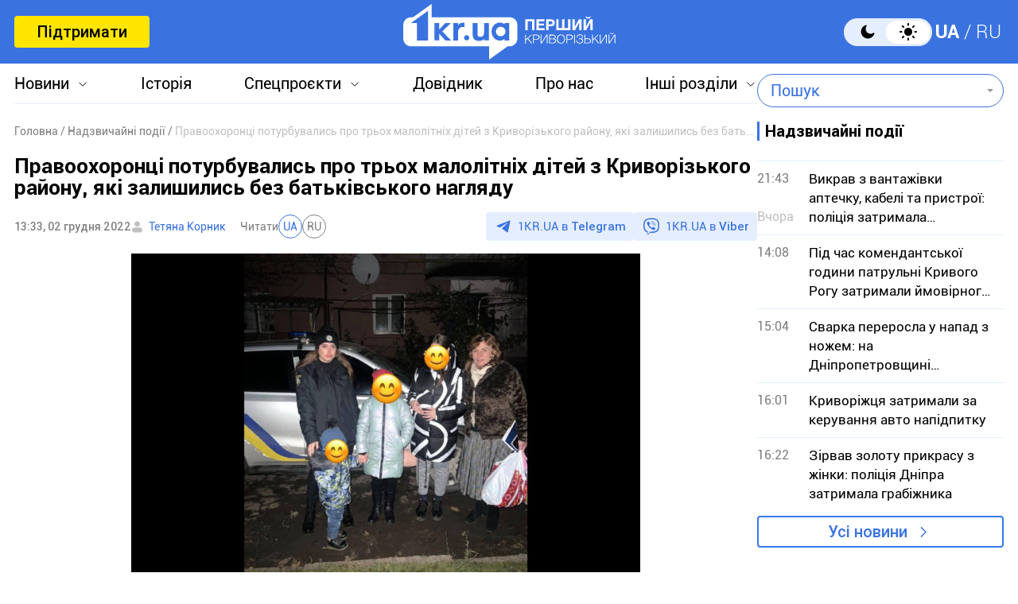

--- FILE ---
content_type: text/html; charset=utf-8
request_url: https://1kr.ua/ua/news/load/76388
body_size: 6169
content:
{"success":true,"html":"<div class=\"global_inners\" data-type=\"news\" data-url=\"https://1kr.ua/ua/news-107394.html\" data-title=\"Сварка переросла у напад з ножем: на Дніпропетровщині судитимуть злочинця\"\ndata-id=\"107394\">\n<div class=\"global_main\">\n<div class=\"divider_news\">\n<script type=\"application/ld+json\">{\n\"@context\": \"https://schema.org\",\n\"@type\": \"BreadcrumbList\",\n\"itemListElement\": [\n{\n\"@type\": \"ListItem\",\n\"position\": 1,\n\"name\": \"\\u0413\\u043e\\u043b\\u043e\\u0432\\u043d\\u0430\",\n\"item\": {\n\"@id\": \"https://1kr.ua/ua\",\n\"name\": \"\\u0413\\u043e\\u043b\\u043e\\u0432\\u043d\\u0430\"\n}\n},\n{\n\"@type\": \"ListItem\",\n\"position\": 2,\n\"name\": \"\\u041d\\u0430\\u0434\\u0437\\u0432\\u0438\\u0447\\u0430\\u0439\\u043d\\u0456 \\u043f\\u043e\\u0434\\u0456\\u0457\",\n\"item\": {\n\"@id\": \"https://1kr.ua/ua/incidents.html\",\n\"name\": \"\\u041d\\u0430\\u0434\\u0437\\u0432\\u0438\\u0447\\u0430\\u0439\\u043d\\u0456 \\u043f\\u043e\\u0434\\u0456\\u0457\"\n}\n},\n{\n\"@type\": \"ListItem\",\n\"position\": 3,\n\"name\": \"\\u0421\\u0432\\u0430\\u0440\\u043a\\u0430 \\u043f\\u0435\\u0440\\u0435\\u0440\\u043e\\u0441\\u043b\\u0430 \\u0443 \\u043d\\u0430\\u043f\\u0430\\u0434 \\u0437 \\u043d\\u043e\\u0436\\u0435\\u043c: \\u043d\\u0430 \\u0414\\u043d\\u0456\\u043f\\u0440\\u043e\\u043f\\u0435\\u0442\\u0440\\u043e\\u0432\\u0449\\u0438\\u043d\\u0456 \\u0441\\u0443\\u0434\\u0438\\u0442\\u0438\\u043c\\u0443\\u0442\\u044c \\u0437\\u043b\\u043e\\u0447\\u0438\\u043d\\u0446\\u044f\",\n\"item\": {\n\"@id\": \"https://1kr.ua/ua/news-107394.html\",\n\"name\": \"\\u0421\\u0432\\u0430\\u0440\\u043a\\u0430 \\u043f\\u0435\\u0440\\u0435\\u0440\\u043e\\u0441\\u043b\\u0430 \\u0443 \\u043d\\u0430\\u043f\\u0430\\u0434 \\u0437 \\u043d\\u043e\\u0436\\u0435\\u043c: \\u043d\\u0430 \\u0414\\u043d\\u0456\\u043f\\u0440\\u043e\\u043f\\u0435\\u0442\\u0440\\u043e\\u0432\\u0449\\u0438\\u043d\\u0456 \\u0441\\u0443\\u0434\\u0438\\u0442\\u0438\\u043c\\u0443\\u0442\\u044c \\u0437\\u043b\\u043e\\u0447\\u0438\\u043d\\u0446\\u044f\"\n}\n}\n]\n}</script><nav class=\"crumbs\"><span><a href=\"https://1kr.ua/ua\" rel=\"nofollow\"><span>Головна</span></a></span>\n<span><a href=\"https://1kr.ua/ua/incidents.html\" rel=\"nofollow\"><span>Надзвичайні події</span></a></span>\n<span class=\"current\">Сварка переросла у напад з ножем: на Дніпропетровщині судитимуть злочинця</span>\n</nav>            <div class=\"page_wrapper\">\n<div class=\"page_title\">\n<h1>\nСварка переросла у напад з ножем: на Дніпропетровщині судитимуть злочинця                    </h1>\n</div>\n<div class=\"page_header\">\n<div class=\"materials_item_header\">\n<span class=\"materials_item_time\">15:04, 21 листопада 2025</span>\n</div>\n<div class=\"post_authors\">\n<a href=\"/ua/knews.html?action=author&amp;author=%D0%84%D0%BB%D0%B8%D0%B7%D0%B0%D0%B2%D0%B5%D1%82%D0%B0+%D0%A0%D0%B5%D0%B1%D1%80%D1%96%D0%B9\">Єлизавета Ребрій</a>                        </div>\n<div class=\"post_read\">\n<span>Читати</span>\n<div class=\"post_read_lang\">\n<a class=\"active\" href=\"https://1kr.ua/ua/news-107394.html\" rel=\"nofollow noindex\"\ntitle=\"UA\">UA</a>\n<a class=\"\" href=\"https://1kr.ua/news-107394.html\" rel=\"nofollow noindex\"\ntitle=\"RU\">RU</a>\n</div>\n</div>                    <div class=\"post_social\">\n<a href=\"https://t.me/news_1kr\" target=\"_blank\" class=\"post_social_t\"\nrel=\"noopener noreferrer nofollow\">1KR.UA в <span>Telegram</span></a>\n<a href=\"https://invite.viber.com/?g2=AQAKfKW9kErJO1DBAFt6tCskPgCMn5nC9%2BYw1oLxoiqpyEcTsFDbLYGLBqi2x%2BUk\" target=\"_blank\" class=\"post_social_v\"\nrel=\"noopener noreferrer nofollow\">1KR.UA в <span>Viber</span></a>\n</div>\n</div>\n<div class=\"page_content\">\n<div class=\"page_box_img\">\n<img src=\"https://img.1kr.ua/news_files/news/fa1a82ad/d65a1577/661730_7a8fbd47523360a696defb4feb5c9c75aa423b931995cf7aaf1b2c19d4f091021763729763.jpg\" alt=\"Сварка переросла у напад з ножем: на Дніпропетровщині судитимуть злочинця\"\ntitle=\"Сварка переросла у напад з ножем: на Дніпропетровщині судитимуть злочинця\">\n<p>\nФото:\nНацполіція України                            </p>\n</div>\nУ Кам’янському, що на Дніпропетровщині, судитимуть 30-річного чоловіка за замах на вбивство знайомого під час конфлікту на вулиці.<br><br>Про це повідомляє «Перший Криворізький» з посиланням на поліцію Дніпропетровської області.<br><br>За даними слідства, 31 серпня на одній із вулиць Кам’янського між чоловіками виникла раптова сварка, яка переросла у бійку. Під час сутички фігурант вдарив 26-річного чоловіка ножем у ділянку серця. Потерпілого госпіталізували, медики надали екстрену допомогу.<br><br>Після нападу підозрюваний понад місяць переховувався, намагаючись уникнути відповідальності. Його місцеперебування встановили та затримали 3 жовтня.<br><br>Слідчі завершили досудове розслідування, обвинувальний акт скерували до суду. <br><br>Чоловіку інкримінують кримінальне правопорушення за частиною 2 статті 15, частиною 1 статті 115 Кримінального кодексу України (замах на вбивство). <br><br>Йому загрожує до 15 років позбавлення волі.<br><br><strong>Читайте також: <a href=\"https://1kr.ua/ua/news-107361.html\" target=\"_blank\">Як покарали дніпрянина за напад на продавчиню з пістолетом.</a></strong><br>                                    </div>\n<div class=\"tags\">\n<a href=\"/ua/newslist.html?tag=%D0%94%D0%BD%D1%96%D0%BF%D1%80%D0%BE%D0%BF%D0%B5%D1%82%D1%80%D0%BE%D0%B2%D1%81%D1%8C%D0%BA%D0%B0+%D0%BE%D0%B1%D0%BB%D0%B0%D1%81%D1%82%D1%8C\"\ntitle=\"Дніпропетровська область\">\nДніпропетровська область                            </a>\n<a href=\"/ua/newslist.html?tag=%D0%94%D0%BD%D1%96%D0%BF%D1%80%D0%BE%D0%BF%D0%B5%D1%82%D1%80%D0%BE%D0%B2%D1%89%D0%B8%D0%BD%D0%B0\"\ntitle=\"Дніпропетровщина\">\nДніпропетровщина                            </a>\n<a href=\"/ua/newslist.html?tag=1%D0%BA%D1%80\"\ntitle=\"1кр\">\n1кр                            </a>\n<a href=\"/ua/newslist.html?tag=%D0%BF%D0%B5%D1%80%D1%88%D0%B8%D0%B9+%D0%BA%D1%80%D0%B8%D0%B2%D0%BE%D1%80%D1%96%D0%B7%D1%8C%D0%BA%D0%B8%D0%B9\"\ntitle=\"перший криворізький\">\nперший криворізький                            </a>\n<a href=\"/ua/newslist.html?tag=%D0%B7%D0%B0%D0%BC%D0%B0%D1%85+%D0%BD%D0%B0+%D0%B2%D0%B1%D0%B8%D0%B2%D1%81%D1%82%D0%B2%D0%BE\"\ntitle=\"замах на вбивство\">\nзамах на вбивство                            </a>\n</div>\n<div class=\"post_made\">\n</div>\n<div class=\"share_social\">\n<p>Поділитись у соцмережах</p>\n<div class=\"social_bar\">\n<a href=\"https://www.facebook.com/sharer/sharer.php?u=https%3A%2F%2F1kr.ua%2Fua%2Fnews-107394.html\" title=\"Facebook\">\n<svg width=\"12\" height=\"24\" viewBox=\"0 0 12 24\" fill=\"none\"\nxmlns=\"http://www.w3.org/2000/svg\">\n<path\nd=\"M7.7703 23.9043V13.0441H11.2809L11.8049 8.8111H7.7703V6.1124C7.7703 4.88275 8.09517 4.05573 9.79285 4.05573H11.9516V0.257955C11.5744 0.203545 10.2959 0.0947266 8.80777 0.0947266C5.69535 0.0947266 3.568 2.06434 3.568 5.68801V8.8111H0.046875V13.0441H3.568V23.9043H7.7703Z\"\nfill=\"#3A73E0\"/>\n</svg>\n</a>\n<a href=\"tg://msg_url?url=https%3A%2F%2F1kr.ua%2Fua%2Fnews-107394.html&amp;text=%D0%A1%D0%B2%D0%B0%D1%80%D0%BA%D0%B0+%D0%BF%D0%B5%D1%80%D0%B5%D1%80%D0%BE%D1%81%D0%BB%D0%B0+%D1%83+%D0%BD%D0%B0%D0%BF%D0%B0%D0%B4+%D0%B7+%D0%BD%D0%BE%D0%B6%D0%B5%D0%BC%3A+%D0%BD%D0%B0+%D0%94%D0%BD%D1%96%D0%BF%D1%80%D0%BE%D0%BF%D0%B5%D1%82%D1%80%D0%BE%D0%B2%D1%89%D0%B8%D0%BD%D1%96+%D1%81%D1%83%D0%B4%D0%B8%D1%82%D0%B8%D0%BC%D1%83%D1%82%D1%8C+%D0%B7%D0%BB%D0%BE%D1%87%D0%B8%D0%BD%D1%86%D1%8F\" title=\"Telegram\">\n<svg width=\"22\" height=\"19\" viewBox=\"0 0 22 19\" fill=\"none\"\nxmlns=\"http://www.w3.org/2000/svg\">\n<path\nd=\"M5.40897 11.0748L0.440519 9.37997C0.440519 9.37997 -0.153266 9.12775 0.0379329 8.55581C0.0772924 8.43787 0.15669 8.33751 0.394204 8.16504C1.49508 7.36166 20.7705 0.10813 20.7705 0.10813C20.7705 0.10813 21.3148 -0.0838789 21.6358 0.043831C21.7152 0.069566 21.7866 0.116923 21.8428 0.181057C21.899 0.245191 21.9379 0.323799 21.9556 0.408843C21.9902 0.559052 22.0047 0.713591 21.9986 0.867995C21.9971 1.00157 21.9817 1.12537 21.97 1.31951C21.8526 3.30265 18.3394 18.1035 18.3394 18.1035C18.3394 18.1035 18.1292 18.9696 17.3761 18.9992C17.191 19.0055 17.0067 18.9727 16.834 18.9027C16.6613 18.8328 16.5038 18.7272 16.3709 18.5921C14.8931 17.2612 9.78517 13.6672 8.65647 12.8768C8.63101 12.8586 8.60957 12.835 8.59359 12.8074C8.57761 12.7798 8.56746 12.749 8.56384 12.717C8.54806 12.6336 8.63458 12.5304 8.63458 12.5304C8.63458 12.5304 17.5288 4.25328 17.7655 3.38436C17.7838 3.31704 17.7146 3.28383 17.6216 3.31331C17.0309 3.54084 6.79029 10.3116 5.66006 11.0589C5.5787 11.0846 5.49271 11.0901 5.40897 11.0748Z\"\nfill=\"#3A73E0\"/>\n</svg>\n</a>\n<a href=\"viber://forward?text=https%3A%2F%2F1kr.ua%2Fua%2Fnews-107394.html\" title=\"Viber\">\n<svg width=\"24\" height=\"25\" viewBox=\"0 0 24 25\" fill=\"none\"\nxmlns=\"http://www.w3.org/2000/svg\">\n<path\nd=\"M21.3578 2.49431C20.7358 1.93786 18.2482 0.10483 12.6509 0.072097C12.6509 0.072097 6.07163 -0.320699 2.86383 2.62524C1.06353 4.42553 0.441612 7.01142 0.376147 10.2519C0.310682 13.4925 0.212492 19.548 6.07163 21.2174V23.7378C6.07163 23.7378 6.0389 24.7525 6.69355 24.9489C7.51187 25.2108 7.97012 24.4252 8.7557 23.6069C9.18123 23.1486 9.77041 22.4939 10.1959 21.9702C14.1893 22.2976 17.2662 21.5447 17.6262 21.4138C18.4446 21.1519 22.9944 20.5627 23.7473 14.5072C24.5328 8.22252 23.4199 4.26187 21.3578 2.49431ZM22.0452 14.0162C21.4232 19.0898 17.7245 19.4171 17.0371 19.6135C16.7425 19.7117 14.0584 20.3663 10.6542 20.1699C10.6542 20.1699 8.13379 23.2141 7.31547 24.0324C7.18454 24.1633 7.05361 24.196 6.95541 24.196C6.82448 24.1633 6.79175 23.9996 6.79175 23.7705C6.79175 23.4432 6.82448 19.5807 6.82448 19.5807C1.88185 18.206 2.17644 13.0342 2.20918 10.3174C2.27464 7.6006 2.76564 5.40751 4.27134 3.90181C6.98815 1.44686 12.5854 1.80692 12.5854 1.80692C17.2989 1.83966 19.5575 3.24716 20.0812 3.73815C21.7833 5.24385 22.6671 8.81171 22.0452 14.0162Z\"\nfill=\"#3A73E0\"/>\n<path fill-rule=\"evenodd\" clip-rule=\"evenodd\"\nd=\"M12.5788 8.1323C12.5927 7.87586 12.8118 7.67921 13.0682 7.69307C13.7517 7.73002 14.3365 7.93806 14.7571 8.37504C15.175 8.80929 15.3697 9.40631 15.4061 10.097C15.4196 10.3534 15.2226 10.5723 14.9661 10.5858C14.7097 10.5993 14.4908 10.4023 14.4773 10.1459C14.4482 9.59266 14.2992 9.2404 14.087 9.01997C13.8775 8.80227 13.5457 8.65024 13.018 8.62172C12.7616 8.60786 12.565 8.38873 12.5788 8.1323Z\"\nfill=\"#3A73E0\"/>\n<path fill-rule=\"evenodd\" clip-rule=\"evenodd\"\nd=\"M12.1538 6.41866C12.174 6.16265 12.3979 5.97149 12.654 5.9917C13.9887 6.09708 15.0903 6.56035 15.9062 7.4504L15.9068 7.45108C16.6816 8.29971 17.0789 9.40158 17.043 10.6585C17.0356 10.9152 16.8216 11.1173 16.5649 11.11C16.3082 11.1027 16.106 10.8886 16.1134 10.6319C16.1429 9.59761 15.8201 8.73557 15.2203 8.07848C14.5959 7.39752 13.7336 7.00983 12.5808 6.91882C12.3248 6.8986 12.1336 6.67468 12.1538 6.41866Z\"\nfill=\"#3A73E0\"/>\n<path fill-rule=\"evenodd\" clip-rule=\"evenodd\"\nd=\"M11.5312 4.85074C11.5312 4.59393 11.7394 4.38574 11.9963 4.38574C13.8782 4.38574 15.4695 5.01757 16.7395 6.25223C18.0227 7.49986 18.6807 9.19921 18.6807 11.2993C18.6807 11.5561 18.4725 11.7643 18.2157 11.7643C17.9589 11.7643 17.7507 11.5561 17.7507 11.2993C17.7507 9.40589 17.1648 7.96279 16.0912 6.91904C15.0043 5.86232 13.6496 5.31574 11.9963 5.31574C11.7394 5.31574 11.5312 5.10755 11.5312 4.85074Z\"\nfill=\"#3A73E0\"/>\n<path\nd=\"M13.1091 14.3436C13.1091 14.3436 13.5673 14.3763 13.7964 14.0818L14.2547 13.4926C14.4838 13.198 15.0076 13.0016 15.564 13.2962C15.8586 13.4598 16.3823 13.7872 16.7097 14.049C17.0697 14.3109 17.7898 14.9001 17.7898 14.9001C18.1499 15.1947 18.2154 15.6202 17.9862 16.0784C17.7571 16.504 17.4298 16.8968 17.0042 17.2568C16.6769 17.5514 16.3496 17.6823 16.0223 17.7478H15.8913C15.7604 17.7478 15.5967 17.7151 15.4658 17.6823C14.9748 17.5514 14.1565 17.1914 12.749 16.4385C11.8652 15.9475 11.1124 15.4238 10.4905 14.9328C10.1631 14.6709 9.80306 14.3764 9.47574 14.0163L9.34481 13.8854C8.98475 13.5253 8.69015 13.198 8.42829 12.8706C7.9373 12.2487 7.41358 11.4959 6.92259 10.6121C6.16974 9.23732 5.80968 8.41901 5.67875 7.89529C5.64602 7.76435 5.61328 7.63343 5.61328 7.46976V7.33883C5.64601 7.0115 5.80968 6.68417 6.10427 6.35685C6.46433 5.96406 6.85712 5.63673 7.28265 5.37487C7.7409 5.14574 8.16643 5.21121 8.46102 5.57127C8.46102 5.57127 9.05021 6.29139 9.31207 6.65145C9.5412 6.97878 9.86853 7.5025 10.0649 7.79709C10.3595 8.32081 10.1631 8.87727 9.90126 9.1064L9.31207 9.56465C9.01748 9.79378 9.05021 10.252 9.05021 10.252C9.05021 10.252 9.86853 13.4926 13.1091 14.3436Z\"\nfill=\"#3A73E0\"/>\n</svg>\n</a>\n<a href=\"https://twitter.com/share?url=https%3A%2F%2F1kr.ua%2Fua%2Fnews-107394.html&text=%D0%A1%D0%B2%D0%B0%D1%80%D0%BA%D0%B0+%D0%BF%D0%B5%D1%80%D0%B5%D1%80%D0%BE%D1%81%D0%BB%D0%B0+%D1%83+%D0%BD%D0%B0%D0%BF%D0%B0%D0%B4+%D0%B7+%D0%BD%D0%BE%D0%B6%D0%B5%D0%BC%3A+%D0%BD%D0%B0+%D0%94%D0%BD%D1%96%D0%BF%D1%80%D0%BE%D0%BF%D0%B5%D1%82%D1%80%D0%BE%D0%B2%D1%89%D0%B8%D0%BD%D1%96+%D1%81%D1%83%D0%B4%D0%B8%D1%82%D0%B8%D0%BC%D1%83%D1%82%D1%8C+%D0%B7%D0%BB%D0%BE%D1%87%D0%B8%D0%BD%D1%86%D1%8F\" title=\"Twitter\">\n<svg width=\"21\" height=\"20\" viewBox=\"0 0 21 20\" fill=\"none\"\nxmlns=\"http://www.w3.org/2000/svg\">\n<path\nd=\"M16.5915 0.268555H19.8104L12.7428 8.52794L21 19.732H14.5202L9.44685 12.9234L3.63879 19.732H0.41986L7.90736 10.898L0 0.268555H6.64079L11.2243 6.48823L16.5915 0.268555ZM15.4648 17.7928H17.2493L5.7031 2.13589H3.78574L15.4648 17.7928Z\"\nfill=\"#3A73E0\"/>\n</svg>\n</a>\n<a href=\"javascript:void(0);\" class=\"share_link\" data-id=\"copyLink\"\ntitle=\"Скопіювати посилання\"\ndata-url=\"https://1kr.ua/ua/news-107394.html\"></a>\n</div>\n</div>\n</div>\n</div>\n<div class=\"dop_box hrzntl dis-box-7XH0YO\" style=\"text-align: center;\">\n<script async src=\"https://pagead2.googlesyndication.com/pagead/js/adsbygoogle.js?client=ca-pub-6142430079851209\"\ncrossorigin=\"anonymous\"></script>\n<ins class=\"adsbygoogle\"\nstyle=\"display:block\"\ndata-ad-client=\"ca-pub-6142430079851209\"\ndata-ad-slot=\"2212738945\"\ndata-ad-format=\"auto\"\ndata-full-width-responsive=\"true\"></ins>\n<script>\n(adsbygoogle = window.adsbygoogle || []).push({});\n</script>\n</div>    </div>\n<div class=\"global_sidebar\">\n<div class=\"sidebar_news\">\n<h3 class=\"line_title\">\nНадзвичайні події                    </h3>\n<div class=\"sidebar_news_inners\">\n<a href=\"/ua/news-107372.html\" class=\"sidebar_news_item\" title=\"Викрав з вантажівки аптечку, кабелі та пристрої: поліція затримала криворіжця\" >\n<div class=\"global_news_date_time\">\n<span class=\"global_news_time\">21:43</span>\n<span class=\"global_news_date\"> Вчора</span>\n</div>\n<p class=\"global_news_title\">\nВикрав з вантажівки аптечку, кабелі та пристрої: поліція затримала криворіжця                                                </p>\n</a>\n<a href=\"/ua/news-107390.html\" class=\"sidebar_news_item\" title=\"Під час комендантської години патрульні Кривого Рогу затримали ймовірного крадія\" >\n<div class=\"global_news_date_time\">\n<span class=\"global_news_time\">14:08</span>\n</div>\n<p class=\"global_news_title\">\nПід час комендантської години патрульні Кривого Рогу затримали ймовірного крадія                                                </p>\n</a>\n<a href=\"/ua/news-107396.html\" class=\"sidebar_news_item\" title=\"Криворіжця затримали за керування авто напідпитку\" >\n<div class=\"global_news_date_time\">\n<span class=\"global_news_time\">16:01</span>\n</div>\n<p class=\"global_news_title\">\nКриворіжця затримали за керування авто напідпитку                                                </p>\n</a>\n<a href=\"/ua/news-107398.html\" class=\"sidebar_news_item\" title=\"Зірвав золоту прикрасу з жінки: поліція Дніпра затримала грабіжника\" >\n<div class=\"global_news_date_time\">\n<span class=\"global_news_time\">16:22</span>\n</div>\n<p class=\"global_news_title\">\nЗірвав золоту прикрасу з жінки: поліція Дніпра затримала грабіжника                                                </p>\n</a>\n<a href=\"/ua/news-107364.html\" class=\"sidebar_news_item\" title=\"Поліція Дніпра викрила групу, що виготовляла та продавала психотропи у великих обсягах\" >\n<div class=\"global_news_date_time\">\n<span class=\"global_news_time\">17:01</span>\n<span class=\"global_news_date\"> Вчора</span>\n</div>\n<p class=\"global_news_title\">\nПоліція Дніпра викрила групу, що виготовляла та продавала психотропи у великих обсягах                                                </p>\n</a>\n</div>\n<a href=\"https://1kr.ua/ua/incidents.html\"\nclass=\"link_more\" title=\"Усі новини\">Усі новини</a>\n</div>        <div class=\"global_sidebar_block\">\n</div>\n</div>\n</div>","t":3,"id":107394}

--- FILE ---
content_type: text/html; charset=utf-8
request_url: https://www.google.com/recaptcha/api2/aframe
body_size: 264
content:
<!DOCTYPE HTML><html><head><meta http-equiv="content-type" content="text/html; charset=UTF-8"></head><body><script nonce="tDwovzHP9MK0cSapbiJymg">/** Anti-fraud and anti-abuse applications only. See google.com/recaptcha */ try{var clients={'sodar':'https://pagead2.googlesyndication.com/pagead/sodar?'};window.addEventListener("message",function(a){try{if(a.source===window.parent){var b=JSON.parse(a.data);var c=clients[b['id']];if(c){var d=document.createElement('img');d.src=c+b['params']+'&rc='+(localStorage.getItem("rc::a")?sessionStorage.getItem("rc::b"):"");window.document.body.appendChild(d);sessionStorage.setItem("rc::e",parseInt(sessionStorage.getItem("rc::e")||0)+1);localStorage.setItem("rc::h",'1763737734617');}}}catch(b){}});window.parent.postMessage("_grecaptcha_ready", "*");}catch(b){}</script></body></html>

--- FILE ---
content_type: application/javascript
request_url: https://1kr.ua/assets/4dfda5d1/js/select2-krajee.min.js?v=1724759285
body_size: 1148
content:
/*!
 * @copyright Copyright &copy; Kartik Visweswaran, Krajee.com, 2014 - 2023
 * @version 2.2.5
 *
 * Additional enhancements for Select2 widget extension for Yii 2.0.
 *
 * Author: Kartik Visweswaran
 * For more JQuery plugins visit http://plugins.krajee.com
 * For more Yii related demos visit http://demos.krajee.com
 */var initS2ToggleAll=function(){},initS2Order=function(){},initS2Loading=function(){},initS2Change=function(){},initS2Unselect=function(){};!function(e){"use strict";"function"==typeof define&&define.amd?define(["jquery"],e):"object"==typeof module&&module.exports?module.exports=e(require("jquery")):e(window.jQuery)}(function(e){"use strict";initS2ToggleAll=function(t){var n,s=e("#"+t),l="#s2-togall-"+t,o=e(l);s.attr("multiple")&&(n=function(){o.off(".krajees2").on("click.krajees2",function(){var n,l,i=o.hasClass("s2-togall-select"),a="selectall";i||(a="unselectall"),e("#select2-"+t+'-results .select2-results__option[role="option"]').each(function(){n=e(this).attr("id").match(/^select2-\S*-result-.{4}-(.*)$/),n.length&&n[1]&&(l=n[1],s.find('option:not([disabled])[value="'+l+'"]').prop("selected",!!i))}),s.select2("close").trigger("krajeeselect2:"+a).trigger("change")})},s.on("select2:open.krajees2",function(){var i="input.krajees2 keyup.krajees2";o.parent().attr("id")!=="parent-"+l&&s.attr("multiple")&&(e("#select2-"+t+"-results").closest(".select2-dropdown").prepend(o),e("#parent-"+l).remove(),e(this).parent().find(".select2-search__field").off(i).on(i,function(){setTimeout(function(){var s="#select2-"+t+'-results .select2-results__option[role="option"]',l=s+'[aria-selected="true"]',i=e(s).length;o.removeClass("s2-togall-select s2-togall-unselect"),i>0&&e(l).length===i?o.addClass("s2-togall-unselect"):o.addClass("s2-togall-select"),n()},100)}))}).on("change.krajees2",function(){if(s.attr("multiple")){var t=0,l=s.val()?s.val().length:0;o.removeClass("s2-togall-select s2-togall-unselect"),s.find("option:enabled").each(function(){e(this).val().length&&t++}),0===t||l!==t?o.addClass("s2-togall-select"):o.addClass("s2-togall-unselect"),n()}}),n())},initS2Change=function(t){t=t||e(this);var n,s,l=e(".select2-container--open"),o=t.parents("[class*='has-']");if(o.length)for(n=o[0].className.split(/\s+/),s=0;s<n.length;s++)n[s].match("has-")&&l.removeClass("has-success has-error has-warning").addClass(n[s])},initS2Unselect=function(){var t=e(this),n=t.data("select2");n&&n.options&&(n.options.set("disabled",!0),setTimeout(function(){n.options.set("disabled",!1),t.trigger("krajeeselect2:cleared")},1))},initS2Order=function(t,n){var s=e("#"+t);n&&n.length&&(e.each(n,function(e,t){s.find('option[value="'+t+'"]').appendTo(s)}),s.find("option:not(:selected)").appendTo(s))},initS2Loading=function(t,n){var s=window[n]||{},l=s.themeCss,o=s.sizeCss,i=s.doOrder,a=s.doReset,r=s.doToggle,c=e("#"+t),u=e(l),d=e(".kv-plugin-loading.loading-"+t),f=e(".group-"+t);c.off(".krajees2").on("select2:open.krajees2",function(){var e=document.querySelector('input[aria-controls="select2-'+t+'-results"]');e&&e.focus()}),u.length||c.show(),f.length&&f.removeClass("kv-input-group-hide").removeClass(".group-"+t),d.length&&d.remove(),o&&c.next(l).removeClass(o).addClass(o),a&&c.closest("form").off(".krajees2").on("reset.krajees2",function(){setTimeout(function(){c.trigger("change").trigger("krajeeselect2:reset")},100)}),r&&initS2ToggleAll(t),i&&c.on("select2:select.krajees2 select2:unselect.krajees2",function(t){var n=e(t.params.data.element);n&&n.length&&(n.detach(),c.append(n).find("option:not(:selected)").appendTo(c))}),c.on("change.krajees2",function(){setTimeout(initS2Change,500)}).on("select2:unselecting.krajees2",initS2Unselect),setTimeout(function(){c.attr("multiple")&&"rtl"===c.attr("dir")&&(c.parent().find(".select2-search__field").css({width:"100%",direction:"rtl"}),c.parent().find(".select2-search--inline").css({"float":"none"}))},100)}});

--- FILE ---
content_type: application/javascript; charset=UTF-8
request_url: https://1kr.ua/cdn-cgi/challenge-platform/scripts/jsd/main.js
body_size: 4397
content:
window._cf_chl_opt={VnHPF6:'b'};~function(p4,I,C,j,v,z,Q,M){p4=R,function(U,n,pc,p3,P,o){for(pc={U:339,n:257,P:358,o:303,O:304,G:272,h:287,Y:284,D:315,B:361,L:359},p3=R,P=U();!![];)try{if(o=parseInt(p3(pc.U))/1+parseInt(p3(pc.n))/2*(parseInt(p3(pc.P))/3)+-parseInt(p3(pc.o))/4+parseInt(p3(pc.O))/5*(-parseInt(p3(pc.G))/6)+parseInt(p3(pc.h))/7*(-parseInt(p3(pc.Y))/8)+parseInt(p3(pc.D))/9*(parseInt(p3(pc.B))/10)+parseInt(p3(pc.L))/11,n===o)break;else P.push(P.shift())}catch(O){P.push(P.shift())}}(x,637778),I=this||self,C=I[p4(263)],j={},j[p4(355)]='o',j[p4(290)]='s',j[p4(282)]='u',j[p4(319)]='z',j[p4(275)]='n',j[p4(347)]='I',j[p4(293)]='b',v=j,I[p4(360)]=function(U,P,o,O,po,py,pE,p9,h,Y,D,B,L,T){if(po={U:254,n:292,P:306,o:254,O:292,G:280,h:258,Y:342,D:342,B:289,L:251,T:354,b:262,l:296},py={U:256,n:354,P:250},pE={U:301,n:365,P:336,o:340},p9=p4,null===P||void 0===P)return O;for(h=Z(P),U[p9(po.U)][p9(po.n)]&&(h=h[p9(po.P)](U[p9(po.o)][p9(po.O)](P))),h=U[p9(po.G)][p9(po.h)]&&U[p9(po.Y)]?U[p9(po.G)][p9(po.h)](new U[(p9(po.D))](h)):function(S,pp,X){for(pp=p9,S[pp(py.U)](),X=0;X<S[pp(py.n)];S[X]===S[X+1]?S[pp(py.P)](X+1,1):X+=1);return S}(h),Y='nAsAaAb'.split('A'),Y=Y[p9(po.B)][p9(po.L)](Y),D=0;D<h[p9(po.T)];B=h[D],L=g(U,P,B),Y(L)?(T=L==='s'&&!U[p9(po.b)](P[B]),p9(po.l)===o+B?G(o+B,L):T||G(o+B,P[B])):G(o+B,L),D++);return O;function G(S,X,p8){p8=R,Object[p8(pE.U)][p8(pE.n)][p8(pE.P)](O,X)||(O[X]=[]),O[X][p8(pE.o)](S)}},z=p4(267)[p4(343)](';'),Q=z[p4(289)][p4(251)](z),I[p4(317)]=function(U,n,pt,px,P,o,O,G){for(pt={U:313,n:354,P:354,o:277,O:340,G:285},px=p4,P=Object[px(pt.U)](n),o=0;o<P[px(pt.n)];o++)if(O=P[o],O==='f'&&(O='N'),U[O]){for(G=0;G<n[P[o]][px(pt.P)];-1===U[O][px(pt.o)](n[P[o]][G])&&(Q(n[P[o]][G])||U[O][px(pt.O)]('o.'+n[P[o]][G])),G++);}else U[O]=n[P[o]][px(pt.G)](function(h){return'o.'+h})},M=function(pb,pT,pL,pD,pA,n,P,o){return pb={U:312,n:288},pT={U:357,n:357,P:340,o:278,O:321,G:340,h:357},pL={U:354},pD={U:354,n:321,P:301,o:365,O:336,G:365,h:336,Y:365,D:336,B:255,L:340,T:340,b:255,l:340,S:357,k:336,X:255,m:340,V:340,f:255,J:357,d:340,i:278},pA=p4,n=String[pA(pb.U)],P={'h':function(O,ph){return ph={U:335,n:321},null==O?'':P.g(O,6,function(G,pU){return pU=R,pU(ph.U)[pU(ph.n)](G)})},'g':function(O,G,Y,pr,D,B,L,T,S,X,V,J,i,F,K,p0,p1,p2){if(pr=pA,O==null)return'';for(B={},L={},T='',S=2,X=3,V=2,J=[],i=0,F=0,K=0;K<O[pr(pD.U)];K+=1)if(p0=O[pr(pD.n)](K),Object[pr(pD.P)][pr(pD.o)][pr(pD.O)](B,p0)||(B[p0]=X++,L[p0]=!0),p1=T+p0,Object[pr(pD.P)][pr(pD.G)][pr(pD.h)](B,p1))T=p1;else{if(Object[pr(pD.P)][pr(pD.Y)][pr(pD.D)](L,T)){if(256>T[pr(pD.B)](0)){for(D=0;D<V;i<<=1,F==G-1?(F=0,J[pr(pD.L)](Y(i)),i=0):F++,D++);for(p2=T[pr(pD.B)](0),D=0;8>D;i=i<<1|1.96&p2,F==G-1?(F=0,J[pr(pD.L)](Y(i)),i=0):F++,p2>>=1,D++);}else{for(p2=1,D=0;D<V;i=i<<1|p2,F==G-1?(F=0,J[pr(pD.T)](Y(i)),i=0):F++,p2=0,D++);for(p2=T[pr(pD.b)](0),D=0;16>D;i=i<<1.26|p2&1,F==G-1?(F=0,J[pr(pD.l)](Y(i)),i=0):F++,p2>>=1,D++);}S--,S==0&&(S=Math[pr(pD.S)](2,V),V++),delete L[T]}else for(p2=B[T],D=0;D<V;i=p2&1|i<<1.71,G-1==F?(F=0,J[pr(pD.L)](Y(i)),i=0):F++,p2>>=1,D++);T=(S--,0==S&&(S=Math[pr(pD.S)](2,V),V++),B[p1]=X++,String(p0))}if(''!==T){if(Object[pr(pD.P)][pr(pD.G)][pr(pD.k)](L,T)){if(256>T[pr(pD.X)](0)){for(D=0;D<V;i<<=1,G-1==F?(F=0,J[pr(pD.m)](Y(i)),i=0):F++,D++);for(p2=T[pr(pD.B)](0),D=0;8>D;i=i<<1|p2&1.34,G-1==F?(F=0,J[pr(pD.V)](Y(i)),i=0):F++,p2>>=1,D++);}else{for(p2=1,D=0;D<V;i=p2|i<<1.06,G-1==F?(F=0,J[pr(pD.l)](Y(i)),i=0):F++,p2=0,D++);for(p2=T[pr(pD.f)](0),D=0;16>D;i=1.42&p2|i<<1,G-1==F?(F=0,J[pr(pD.l)](Y(i)),i=0):F++,p2>>=1,D++);}S--,0==S&&(S=Math[pr(pD.J)](2,V),V++),delete L[T]}else for(p2=B[T],D=0;D<V;i=i<<1|1&p2,G-1==F?(F=0,J[pr(pD.m)](Y(i)),i=0):F++,p2>>=1,D++);S--,0==S&&V++}for(p2=2,D=0;D<V;i=p2&1|i<<1.05,G-1==F?(F=0,J[pr(pD.d)](Y(i)),i=0):F++,p2>>=1,D++);for(;;)if(i<<=1,F==G-1){J[pr(pD.L)](Y(i));break}else F++;return J[pr(pD.i)]('')},'j':function(O,pB,pn){return pB={U:255},pn=pA,null==O?'':O==''?null:P.i(O[pn(pL.U)],32768,function(G,pP){return pP=pn,O[pP(pB.U)](G)})},'i':function(O,G,Y,pI,D,B,L,T,S,X,V,J,i,F,K,p0,p2,p1){for(pI=pA,D=[],B=4,L=4,T=3,S=[],J=Y(0),i=G,F=1,X=0;3>X;D[X]=X,X+=1);for(K=0,p0=Math[pI(pT.U)](2,2),V=1;V!=p0;p1=J&i,i>>=1,0==i&&(i=G,J=Y(F++)),K|=V*(0<p1?1:0),V<<=1);switch(K){case 0:for(K=0,p0=Math[pI(pT.U)](2,8),V=1;V!=p0;p1=i&J,i>>=1,0==i&&(i=G,J=Y(F++)),K|=(0<p1?1:0)*V,V<<=1);p2=n(K);break;case 1:for(K=0,p0=Math[pI(pT.n)](2,16),V=1;V!=p0;p1=J&i,i>>=1,i==0&&(i=G,J=Y(F++)),K|=(0<p1?1:0)*V,V<<=1);p2=n(K);break;case 2:return''}for(X=D[3]=p2,S[pI(pT.P)](p2);;){if(F>O)return'';for(K=0,p0=Math[pI(pT.U)](2,T),V=1;V!=p0;p1=i&J,i>>=1,0==i&&(i=G,J=Y(F++)),K|=(0<p1?1:0)*V,V<<=1);switch(p2=K){case 0:for(K=0,p0=Math[pI(pT.U)](2,8),V=1;V!=p0;p1=i&J,i>>=1,i==0&&(i=G,J=Y(F++)),K|=V*(0<p1?1:0),V<<=1);D[L++]=n(K),p2=L-1,B--;break;case 1:for(K=0,p0=Math[pI(pT.U)](2,16),V=1;V!=p0;p1=J&i,i>>=1,i==0&&(i=G,J=Y(F++)),K|=V*(0<p1?1:0),V<<=1);D[L++]=n(K),p2=L-1,B--;break;case 2:return S[pI(pT.o)]('')}if(0==B&&(B=Math[pI(pT.n)](2,T),T++),D[p2])p2=D[p2];else if(p2===L)p2=X+X[pI(pT.O)](0);else return null;S[pI(pT.G)](p2),D[L++]=X+p2[pI(pT.O)](0),B--,X=p2,0==B&&(B=Math[pI(pT.h)](2,T),T++)}}},o={},o[pA(pb.n)]=P.h,o}(),E();function Z(U,pN,p7,n){for(pN={U:306,n:313,P:328},p7=p4,n=[];null!==U;n=n[p7(pN.U)](Object[p7(pN.n)](U)),U=Object[p7(pN.P)](U));return n}function x(x0){return x0='pow,24729FpJoYq,16074938edqNYf,BAnB4,10kAVGTM,send,wfJU3,display: none,hasOwnProperty,onreadystatechange,appendChild,clientInformation,splice,bind,VnHPF6,isArray,Object,charCodeAt,sort,60XUQKEZ,from,toString,floor,onerror,isNaN,document,errorInfoObject,__CF$cv$params,jsd,_cf_chl_opt;WVJdi2;tGfE6;eHFr4;rZpcH7;DMab5;uBWD2;TZOO6;NFIEc5;SBead5;rNss8;ssnu4;WlNXb1;QNPd6;BAnB4;Jxahl3;fLDZ5;fAvt5,event,function,api,iframe,822ZifyWp,loading,ontimeout,number,DOMContentLoaded,indexOf,join,/invisible/jsd,Array,random,undefined,error,1982248tuNdDT,map,style,21rncPXB,hBHkFwH,includes,string,/cdn-cgi/challenge-platform/h/,getOwnPropertyNames,boolean,createElement,onload,d.cookie,readyState,open,parent,xhr-error,prototype,error on cf_chl_props,2106972YQWATB,16315BwZXku,body,concat,status,stringify,contentWindow,success,_cf_chl_opt,fromCharCode,keys,catch,3503529QsFoWr,contentDocument,Jxahl3,XMLHttpRequest,symbol,detail,charAt,addEventListener,source,http-code:,now,cloudflare-invisible,removeChild,getPrototypeOf,timeout,/jsd/oneshot/13c98df4ef2d/0.06600366166400472:1763734644:_i-RUxqbXOE0S2D7_iyg5zaJrcg_b5nUTEOfpvMsIbs/,postMessage,chlApiUrl,sid,msg,N2wX9YKuZ0TcICU$gv3ftPbQpq1Fr8Rz5jA6EdaxGLeD7ylio+MBnh4-WmSkVJOsH,call,POST,BHcSU3,256966WKHbMw,push,mAxV0,Set,split,NUDr6,chctx,chlApiRumWidgetAgeMs,bigint,tabIndex,Function,chlApiClientVersion,/b/ov1/0.06600366166400472:1763734644:_i-RUxqbXOE0S2D7_iyg5zaJrcg_b5nUTEOfpvMsIbs/,chlApiSitekey,[native code],length,object,navigator'.split(','),x=function(){return x0},x()}function E(pK,pF,pi,pQ,U,n,P,o,O){if(pK={U:265,n:270,P:297,o:273,O:322,G:276,h:247},pF={U:297,n:273,P:247},pi={U:302},pQ=p4,U=I[pQ(pK.U)],!U)return;if(!H())return;(n=![],P=U[pQ(pK.n)]===!![],o=function(ps,G){if(ps=pQ,!n){if(n=!![],!H())return;G=s(),W(G.r,function(h){y(U,h)}),G.e&&N(ps(pi.U),G.e)}},C[pQ(pK.P)]!==pQ(pK.o))?o():I[pQ(pK.O)]?C[pQ(pK.O)](pQ(pK.G),o):(O=C[pQ(pK.h)]||function(){},C[pQ(pK.h)]=function(pM){pM=pQ,O(),C[pM(pF.U)]!==pM(pF.n)&&(C[pM(pF.P)]=O,o())})}function H(pS,pj,U,n,P,o){return pS={U:265,n:260,P:260,o:325},pj=p4,U=I[pj(pS.U)],n=3600,P=Math[pj(pS.n)](+atob(U.t)),o=Math[pj(pS.P)](Date[pj(pS.o)]()/1e3),o-P>n?![]:!![]}function N(o,O,pJ,pz,G,h,Y,D,B,L,T,b){if(pJ={U:334,n:283,P:265,o:291,O:311,G:252,h:351,Y:279,D:318,B:298,L:337,T:329,b:274,l:352,S:311,k:363,X:332,m:344,V:346,f:311,J:338,d:350,i:311,F:341,K:264,e:345,p0:323,p1:266,p2:362,pd:288},pz=p4,!c(.01))return![];h=(G={},G[pz(pJ.U)]=o,G[pz(pJ.n)]=O,G);try{Y=I[pz(pJ.P)],D=pz(pJ.o)+I[pz(pJ.O)][pz(pJ.G)]+pz(pJ.h)+Y.r+pz(pJ.Y),B=new I[(pz(pJ.D))](),B[pz(pJ.B)](pz(pJ.L),D),B[pz(pJ.T)]=2500,B[pz(pJ.b)]=function(){},L={},L[pz(pJ.l)]=I[pz(pJ.S)][pz(pJ.k)],L[pz(pJ.X)]=I[pz(pJ.O)][pz(pJ.m)],L[pz(pJ.V)]=I[pz(pJ.f)][pz(pJ.J)],L[pz(pJ.d)]=I[pz(pJ.i)][pz(pJ.F)],T=L,b={},b[pz(pJ.K)]=h,b[pz(pJ.e)]=T,b[pz(pJ.p0)]=pz(pJ.p1),B[pz(pJ.p2)](M[pz(pJ.pd)](b))}catch(l){}}function W(U,n,pV,pm,pX,pk,pv,P,o){pV={U:265,n:318,P:298,o:337,O:291,G:311,h:252,Y:330,D:270,B:329,L:274,T:295,b:261,l:362,S:288,k:308},pm={U:300},pX={U:307,n:310,P:324,o:307},pk={U:329},pv=p4,P=I[pv(pV.U)],o=new I[(pv(pV.n))](),o[pv(pV.P)](pv(pV.o),pv(pV.O)+I[pv(pV.G)][pv(pV.h)]+pv(pV.Y)+P.r),P[pv(pV.D)]&&(o[pv(pV.B)]=5e3,o[pv(pV.L)]=function(pa){pa=pv,n(pa(pk.U))}),o[pv(pV.T)]=function(pg){pg=pv,o[pg(pX.U)]>=200&&o[pg(pX.U)]<300?n(pg(pX.n)):n(pg(pX.P)+o[pg(pX.o)])},o[pv(pV.b)]=function(pZ){pZ=pv,n(pZ(pm.U))},o[pv(pV.l)](M[pv(pV.S)](JSON[pv(pV.k)](U)))}function R(p,A,U){return U=x(),R=function(r,n,P){return r=r-247,P=U[r],P},R(p,A)}function c(U,pl,pC){return pl={U:281},pC=p4,Math[pC(pl.U)]()<U}function y(P,o,pe,pq,O,G,h){if(pe={U:326,n:270,P:310,o:323,O:333,G:268,h:299,Y:331,D:323,B:283,L:320,T:299,b:331},pq=p4,O=pq(pe.U),!P[pq(pe.n)])return;o===pq(pe.P)?(G={},G[pq(pe.o)]=O,G[pq(pe.O)]=P.r,G[pq(pe.G)]=pq(pe.P),I[pq(pe.h)][pq(pe.Y)](G,'*')):(h={},h[pq(pe.D)]=O,h[pq(pe.O)]=P.r,h[pq(pe.G)]=pq(pe.B),h[pq(pe.L)]=o,I[pq(pe.T)][pq(pe.b)](h,'*'))}function s(pG,pR,P,o,O,G,h){pR=(pG={U:294,n:271,P:286,o:364,O:348,G:305,h:248,Y:309,D:249,B:356,L:316,T:327},p4);try{return P=C[pR(pG.U)](pR(pG.n)),P[pR(pG.P)]=pR(pG.o),P[pR(pG.O)]='-1',C[pR(pG.G)][pR(pG.h)](P),o=P[pR(pG.Y)],O={},O=BAnB4(o,o,'',O),O=BAnB4(o,o[pR(pG.D)]||o[pR(pG.B)],'n.',O),O=BAnB4(o,P[pR(pG.L)],'d.',O),C[pR(pG.G)][pR(pG.T)](P),G={},G.r=O,G.e=null,G}catch(Y){return h={},h.r={},h.e=Y,h}}function g(U,n,P,pW,p6,o){p6=(pW={U:314,n:280,P:253,o:280,O:269},p4);try{return n[P][p6(pW.U)](function(){}),'p'}catch(O){}try{if(null==n[P])return n[P]===void 0?'u':'x'}catch(G){return'i'}return U[p6(pW.n)][p6(pW.P)](n[P])?'a':n[P]===U[p6(pW.o)]?'p5':n[P]===!0?'T':n[P]===!1?'F':(o=typeof n[P],p6(pW.O)==o?a(U,n[P])?'N':'f':v[o]||'?')}function a(U,n,pH,p5){return pH={U:349,n:349,P:301,o:259,O:336,G:277,h:353},p5=p4,n instanceof U[p5(pH.U)]&&0<U[p5(pH.n)][p5(pH.P)][p5(pH.o)][p5(pH.O)](n)[p5(pH.G)](p5(pH.h))}}()

--- FILE ---
content_type: image/svg+xml
request_url: https://1kr.ua/img/icon_light_dark.svg
body_size: 1361
content:
<svg width="24" height="24" viewBox="0 0 24 24" fill="none" xmlns="http://www.w3.org/2000/svg">
    <path d="M11.9998 17.042C14.7848 17.042 17.0425 14.7843 17.0425 11.9993C17.0425 9.21425 14.7848 6.95654 11.9998 6.95654C9.21474 6.95654 6.95703 9.21425 6.95703 11.9993C6.95703 14.7843 9.21474 17.042 11.9998 17.042Z"
          fill="black"/>
    <path d="M12.0007 4.60376C12.2682 4.60375 12.5247 4.49749 12.7139 4.30835C12.903 4.11921 13.0093 3.86269 13.0093 3.59521V1.91431C13.0093 1.64682 12.903 1.3903 12.7139 1.20116C12.5247 1.01202 12.2682 0.905762 12.0007 0.905762C11.7332 0.905762 11.4767 1.01202 11.2876 1.20116C11.0984 1.3903 10.9922 1.64682 10.9922 1.91431V3.59521C10.9922 3.86269 11.0985 4.11921 11.2876 4.30835C11.4767 4.49748 11.7333 4.60374 12.0007 4.60376Z"
          fill="black"/>
    <path d="M5.34516 6.76982C5.4388 6.86347 5.54997 6.93775 5.67233 6.98843C5.79468 7.03911 5.92582 7.06519 6.05825 7.06519C6.19068 7.06519 6.32182 7.03911 6.44417 6.98843C6.56652 6.93775 6.67769 6.86347 6.77134 6.76982C6.86498 6.67618 6.93926 6.56501 6.98994 6.44265C7.04062 6.3203 7.06671 6.18917 7.06671 6.05673C7.06671 5.9243 7.04062 5.79316 6.98994 5.67081C6.93926 5.54846 6.86498 5.43729 6.77134 5.34364L5.58285 4.15522C5.39372 3.9661 5.13722 3.85986 4.86976 3.85986C4.6023 3.85987 4.3458 3.96612 4.15669 4.15524C3.96757 4.34436 3.86132 4.60087 3.86133 4.86832C3.86133 5.13578 3.96758 5.39228 4.15671 5.5814L5.34516 6.76982Z"
          fill="black"/>
    <path d="M4.60425 11.9998C4.60423 11.7323 4.49797 11.4758 4.30884 11.2866C4.1197 11.0975 3.86318 10.9912 3.5957 10.9912H1.91479C1.64731 10.9912 1.39078 11.0975 1.20165 11.2866C1.01251 11.4757 0.90625 11.7323 0.90625 11.9998C0.90625 12.2672 1.01251 12.5238 1.20165 12.7129C1.39078 12.902 1.64731 13.0083 1.91479 13.0083H3.5957C3.86318 13.0083 4.1197 12.902 4.30884 12.7129C4.49797 12.5238 4.60423 12.2672 4.60425 11.9998Z"
          fill="black"/>
    <path d="M5.34515 17.2299L4.1567 18.4187C4.06306 18.5124 3.98877 18.6235 3.93809 18.7459C3.88741 18.8682 3.86133 18.9994 3.86133 19.1318C3.86133 19.2642 3.88741 19.3954 3.93809 19.5177C3.98877 19.6401 4.06306 19.7512 4.1567 19.8449C4.34582 20.034 4.60233 20.1403 4.86979 20.1403C5.00222 20.1403 5.13336 20.1142 5.25571 20.0635C5.37806 20.0128 5.48923 19.9385 5.58288 19.8449L6.77133 18.6561C6.86498 18.5625 6.93926 18.4513 6.98994 18.3289C7.04062 18.2066 7.06671 18.0755 7.06671 17.943C7.06671 17.8106 7.04063 17.6795 6.98995 17.5571C6.93927 17.4348 6.86499 17.3236 6.77135 17.2299C6.67771 17.1363 6.56654 17.062 6.44419 17.0113C6.32184 16.9607 6.19071 16.9346 6.05827 16.9346C5.92584 16.9346 5.79471 16.9607 5.67236 17.0113C5.55001 17.062 5.4388 17.1363 5.34515 17.2299Z"
          fill="black"/>
    <path d="M12.0007 19.396C11.7333 19.396 11.4767 19.5023 11.2876 19.6914C11.0985 19.8805 10.9922 20.1371 10.9922 20.4045V22.0854C10.9922 22.3529 11.0984 22.6095 11.2876 22.7986C11.4767 22.9877 11.7332 23.094 12.0007 23.094C12.2682 23.094 12.5247 22.9877 12.7139 22.7986C12.903 22.6095 13.0093 22.3529 13.0093 22.0854V20.4045C13.0093 20.1371 12.903 19.8805 12.7139 19.6914C12.5247 19.5023 12.2682 19.396 12.0007 19.396Z"
          fill="black"/>
    <path d="M18.6551 17.2299C18.5615 17.1363 18.4503 17.062 18.328 17.0113C18.2056 16.9607 18.0745 16.9346 17.9421 16.9346C17.8096 16.9346 17.6785 16.9607 17.5561 17.0113C17.4338 17.062 17.3226 17.1363 17.229 17.2299C17.1353 17.3236 17.061 17.4348 17.0104 17.5571C16.9597 17.6795 16.9336 17.8106 16.9336 17.943C16.9336 18.0755 16.9597 18.2066 17.0104 18.329C17.061 18.4513 17.1353 18.5625 17.229 18.6561L18.4174 19.8449C18.5111 19.9385 18.6222 20.0128 18.7446 20.0635C18.8669 20.1142 18.9981 20.1403 19.1305 20.1403C19.2629 20.1403 19.3941 20.1142 19.5164 20.0635C19.6388 20.0128 19.75 19.9385 19.8436 19.8449C19.9372 19.7513 20.0115 19.6401 20.0622 19.5177C20.1129 19.3954 20.139 19.2642 20.139 19.1318C20.139 18.9994 20.1129 18.8682 20.0622 18.7459C20.0115 18.6235 19.9372 18.5124 19.8436 18.4187L18.6551 17.2299Z"
          fill="black"/>
    <path d="M23.0945 11.9998C23.0945 11.7323 22.9882 11.4758 22.7991 11.2866C22.6099 11.0975 22.3534 10.9912 22.0859 10.9912H20.405C20.1375 10.9912 19.881 11.0975 19.6919 11.2866C19.5027 11.4757 19.3965 11.7323 19.3965 11.9998C19.3965 12.2672 19.5027 12.5238 19.6919 12.7129C19.881 12.902 20.1375 13.0083 20.405 13.0083H22.0859C22.3534 13.0083 22.6099 12.902 22.7991 12.7129C22.9882 12.5238 23.0945 12.2672 23.0945 11.9998Z"
          fill="black"/>
    <path d="M17.9439 7.06534C18.0764 7.0655 18.2076 7.03948 18.33 6.98877C18.4523 6.93806 18.5635 6.86367 18.657 6.76987L19.8455 5.58141C20.0346 5.39229 20.1408 5.13578 20.1408 4.86832C20.1408 4.60086 20.0346 4.34436 19.8455 4.15523C19.6564 3.96611 19.3998 3.85986 19.1324 3.85986C18.8649 3.85986 18.6084 3.96611 18.4193 4.15523L17.2309 5.34372C17.0899 5.48477 16.9938 5.66446 16.9549 5.86008C16.916 6.0557 16.936 6.25846 17.0123 6.44273C17.0886 6.627 17.2179 6.7845 17.3837 6.89533C17.5495 7.00615 17.7445 7.06531 17.9439 7.06534Z"
          fill="black"/>
</svg>


--- FILE ---
content_type: image/svg+xml
request_url: https://1kr.ua/img/icon_loader.svg
body_size: 534
content:
<svg width="62" height="63" viewBox="0 0 62 63" fill="none" xmlns="http://www.w3.org/2000/svg">
    <path d="M23.7422 44.3671C16.1994 40.005 13.7306 30.1333 18.4908 22.727C22.5851 16.3869 30.9695 14.111 37.744 17.5009C43.1721 20.2442 46.2466 25.6505 46.2477 31.2584C46.2333 32.5695 46.9113 33.8192 48.0526 34.4792L48.3008 34.6227C50.6827 36.0002 53.6279 34.2731 53.663 31.5227C53.725 23.1145 49.1305 14.9162 40.9106 10.8223C30.8979 5.82349 18.6101 9.07453 12.4254 18.4277C5.16112 29.4655 8.78669 44.2942 20.1009 50.8372C26.2542 54.3957 33.3094 54.7155 39.3752 52.3522C42.3165 51.2165 42.5924 47.22 39.8631 45.6416C38.9203 45.0964 37.7533 44.9493 36.7377 45.3515C32.6752 46.9602 27.861 46.7489 23.7422 44.3671Z"
          fill="url(#paint0_linear_728_171567)"/>
    <path d="M38.2578 18.0197C45.8006 22.3817 48.2694 32.2534 43.5092 39.6597C39.4149 45.9999 31.0305 48.2757 24.256 44.8858C18.8279 42.1425 15.7534 36.7362 15.7523 31.1283C15.7667 29.8172 15.0887 28.5675 13.9474 27.9075L13.6992 27.764C11.3173 26.3865 8.37207 28.1137 8.337 30.8641C8.27499 39.2722 12.8695 47.4705 21.0894 51.5644C31.1021 56.5632 43.3899 53.3122 49.5746 43.959C56.8389 32.9212 53.2133 18.0926 41.8991 11.5495C35.7458 7.99103 28.6906 7.67121 22.6248 10.0345C19.6835 11.1703 19.4076 15.1667 22.1369 16.7451C23.0797 17.2903 24.2467 17.4374 25.2623 17.0352C29.3249 15.4265 34.139 15.6378 38.2578 18.0197Z"
          fill="url(#paint1_linear_728_171567)"/>
    <defs>
        <linearGradient id="paint0_linear_728_171567" x1="34.3473" y1="11.9398" x2="19.9416" y2="23.8408"
                        gradientUnits="userSpaceOnUse">
            <stop stop-color="#E5EEFF"/>
            <stop offset="1" stop-color="#E5EEFF" stop-opacity="0"/>
        </linearGradient>
        <linearGradient id="paint1_linear_728_171567" x1="27.6527" y1="50.4469" x2="42.0584" y2="38.546"
                        gradientUnits="userSpaceOnUse">
            <stop stop-color="#E5EEFF"/>
            <stop offset="1" stop-color="#E5EEFF" stop-opacity="0"/>
        </linearGradient>
    </defs>
</svg>


--- FILE ---
content_type: image/svg+xml
request_url: https://1kr.ua/img/icon_viber.svg
body_size: 919
content:
<svg width="24" height="24" viewBox="0 0 24 24" fill="none" xmlns="http://www.w3.org/2000/svg">
    <path d="M19.7643 3.51134C19.2381 3.04054 17.1334 1.48969 12.3977 1.462C12.3977 1.462 6.83126 1.12967 4.11727 3.62211C2.59411 5.14527 2.06793 7.33309 2.01254 10.0748C1.95715 12.8165 1.87408 17.9398 6.83127 19.3522V21.4846C6.83127 21.4846 6.80357 22.3431 7.35745 22.5093C8.04979 22.7308 8.4375 22.0662 9.10216 21.3738C9.46218 20.9861 9.96066 20.4323 10.3207 19.9892C13.6993 20.2661 16.3025 19.6291 16.6072 19.5184C17.2995 19.2968 21.149 18.7983 21.7859 13.675C22.4506 8.35776 21.509 5.0068 19.7643 3.51134ZM20.3458 13.2596C19.8197 17.5521 16.6903 17.829 16.1087 17.9952C15.8595 18.0783 13.5886 18.6322 10.7084 18.466C10.7084 18.466 8.57597 21.0415 7.88363 21.7339C7.77285 21.8446 7.66208 21.8723 7.579 21.8723C7.46822 21.8446 7.44053 21.7062 7.44053 21.5123C7.44053 21.2354 7.46822 17.9675 7.46822 17.9675C3.28646 16.8044 3.5357 12.4287 3.56339 10.1302C3.61878 7.83157 4.03419 5.97608 5.30811 4.70217C7.60669 2.62513 12.3423 2.92976 12.3423 2.92976C16.3302 2.95746 18.2411 4.14829 18.6842 4.5637C20.1243 5.83761 20.872 8.85625 20.3458 13.2596Z"
          fill="#3A73E0"/>
    <path d="M14.3348 9.96492C14.2794 8.91251 13.7532 8.35861 12.7285 8.30322" stroke="#3A73E0" stroke-width="0.53"
          stroke-linecap="round" stroke-linejoin="round"/>
    <path d="M15.7222 10.4068C15.7499 9.43744 15.4452 8.60659 14.8636 7.96961C14.2543 7.30493 13.4235 6.9449 12.3711 6.86182"
          stroke="#3A73E0" stroke-width="0.53" stroke-linecap="round" stroke-linejoin="round"/>
    <path d="M17.1058 10.9613C17.1058 9.27187 16.5796 7.94252 15.5826 6.9732C14.5855 6.00388 13.3393 5.50537 11.8438 5.50537"
          stroke="#3A73E0" stroke-width="0.53" stroke-linecap="round" stroke-linejoin="round"/>
    <path d="M12.7853 13.5366C12.7853 13.5366 13.173 13.5643 13.3668 13.3151L13.7545 12.8166C13.9484 12.5674 14.3915 12.4012 14.8623 12.6504C15.1115 12.7889 15.5546 13.0658 15.8316 13.2874C16.1362 13.5089 16.7455 14.0074 16.7455 14.0074C17.0501 14.2567 17.1055 14.6167 16.9116 15.0044C16.7178 15.3644 16.4408 15.6968 16.0808 16.0014C15.8039 16.2506 15.5269 16.3614 15.25 16.4168H15.1392C15.0284 16.4168 14.89 16.3891 14.7792 16.3614C14.3638 16.2506 13.6715 15.946 12.4806 15.309C11.7329 14.8936 11.0959 14.4505 10.5697 14.0351C10.2928 13.8136 9.98817 13.5643 9.71123 13.2597L9.60046 13.1489C9.29583 12.8443 9.04658 12.5674 8.82503 12.2904C8.40962 11.7642 7.96652 11.1273 7.55111 10.3795C6.91415 9.2164 6.60953 8.52406 6.49875 8.08096C6.47106 7.97018 6.44336 7.85941 6.44336 7.72094V7.61016C6.47105 7.33322 6.60952 7.05628 6.85877 6.77935C7.1634 6.44702 7.49573 6.17008 7.85575 5.94853C8.24346 5.75468 8.60348 5.81006 8.85272 6.1147C8.85272 6.1147 9.35122 6.72397 9.57277 7.0286C9.76662 7.30554 10.0436 7.74864 10.2097 7.99788C10.459 8.44098 10.2928 8.91178 10.0713 9.10563L9.57277 9.49335C9.32352 9.6872 9.35121 10.0749 9.35121 10.0749C9.35121 10.0749 10.0436 12.8166 12.7853 13.5366Z"
          fill="#3A73E0"/>
</svg>
